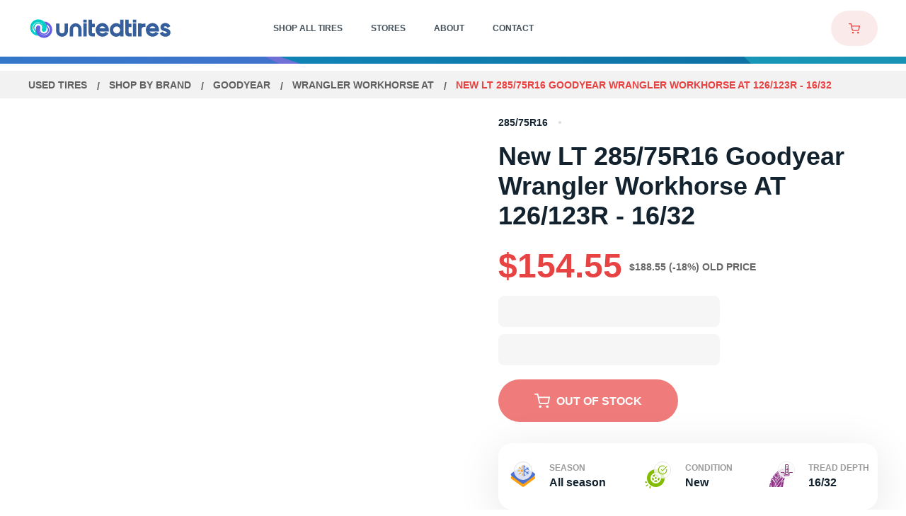

--- FILE ---
content_type: image/svg+xml
request_url: https://www.utires.com/dist/74a2c42914121496f4504e3bc5bb2fbd.svg
body_size: 238
content:
<svg xmlns="http://www.w3.org/2000/svg" width="44" height="44" fill="none"><path fill-rule="evenodd" clip-rule="evenodd" d="M17.5 35a7.5 7.5 0 1 0 0-15 7.5 7.5 0 0 0 0 15zm0 5C24.404 40 30 34.404 30 27.5S24.404 15 17.5 15 5 20.596 5 27.5 10.596 40 17.5 40z" fill="#84BC03"/><path d="M17.464 26.054c-.737 0-1.337.6-1.337 1.337 0 .738.6 1.338 1.337 1.338a1.339 1.339 0 0 0 0-2.675zM18.35 22v2.412a3.12 3.12 0 0 1 1.673 1.217l2.295-.745A5.48 5.48 0 0 0 18.35 22zM22.866 26.568l-2.295.745.002.079c0 .71-.24 1.365-.642 1.889l1.417 1.95a5.446 5.446 0 0 0 1.518-4.663zM12.61 24.884l2.295.745a3.122 3.122 0 0 1 1.673-1.217V22a5.48 5.48 0 0 0-3.967 2.884zM18.5 30.323a3.095 3.095 0 0 1-2.07 0l-1.418 1.95a5.43 5.43 0 0 0 2.452.583 5.43 5.43 0 0 0 2.453-.582l-1.418-1.95zM14.355 27.392l.002-.078-2.295-.746a5.447 5.447 0 0 0 1.518 4.663l1.417-1.95a3.093 3.093 0 0 1-.642-1.89zM5.231 33.334a.804.804 0 0 0-.17-.595.818.818 0 0 0-.546-.3l-1.618-.188a.818.818 0 0 0-.6.169.804.804 0 0 0-.13 1.134c.134.168.33.276.544.3l1.618.188a.818.818 0 0 0 .6-.168.804.804 0 0 0 .302-.54zM9.529 38.708a.818.818 0 0 0-.6.169.804.804 0 0 0-.302.54L8.44 41.02a.804.804 0 0 0 .171.594.818.818 0 0 0 1.145.133.804.804 0 0 0 .302-.54l.186-1.604a.804.804 0 0 0-.171-.594.818.818 0 0 0-.545-.302zM5.066 36.68l-1.295.98a.807.807 0 0 0-.278.857c.03.103.08.198.146.282a.815.815 0 0 0 .555.308c.2.024.4-.025.565-.138l1.295-.98a.805.805 0 0 0 .151-1.133.818.818 0 0 0-1.142-.152l.003-.024z" fill="#84BC03"/><path d="M39 16c0 6.627-5.373 12-12 12s-12-5.373-12-12S20.373 4 27 4s12 5.373 12 12z" fill="#fff" fill-opacity=".8"/><path d="M38.596 16c0 6.404-5.192 11.596-11.596 11.596S15.404 22.404 15.404 16 20.596 4.404 27 4.404 38.596 9.596 38.596 16z" stroke="#DFDFDF" stroke-width=".808"/><path fill-rule="evenodd" clip-rule="evenodd" d="M29.136 11.2a5.25 5.25 0 1 0 3.114 4.798v-.537a.583.583 0 1 1 1.166 0v.537a6.417 6.417 0 1 1-3.805-5.864.583.583 0 0 1-.475 1.065z" fill="#84BC03"/><path fill-rule="evenodd" clip-rule="evenodd" d="M33.245 10.919a.583.583 0 0 1 0 .825l-5.833 5.839a.584.584 0 0 1-.825 0l-1.75-1.75a.583.583 0 0 1 .825-.825L27 16.346l5.42-5.427a.583.583 0 0 1 .825 0z" fill="#84BC03"/></svg>

--- FILE ---
content_type: image/svg+xml
request_url: https://www.utires.com/dist/f2abfdca5f6485c4f84442e4a2c33bc5.svg
body_size: 1832
content:
<svg width="48" height="48" fill="none" xmlns="http://www.w3.org/2000/svg"><path d="M0 0h48v48H0z"/><path d="M19.849 14.7c-.526-.041-.98-.033-1.083.015-.085.04.097.23.324.417.263.217.023.44-.103.552-.426.378-.83.79-1.21 1.228a.908.908 0 0 1-.737.32c-.67-.011-1.517-.04-1.624.01-.077.036.37.409.805.759.378.304.226.695.116.875a16.142 16.142 0 0 0-.95 1.819c-.059.131-.237.381-.643.389-.635.009-1.358-.035-1.457.011-.077.038.483.567 1.048 1.035.13.108.338.36.213.87-.177.734-.375 1.475-.496 2.246-.03.188-.188.566-.61.556-.576-.018-1.159-.025-1.247.016-.076.037.5.553 1.135 1.026.171.125.441.218.492.878.014.187-.012.375-.012.564 0 .636.023 1.262.095 1.877.069.57-.274.685-.464.675-.581-.03-1.17-.059-1.257-.018-.084.04.756.645 1.568 1.145.163.098.442.29.595.805.212.71.391 1.421.656 2.092.238.606-.25.707-.496.703-.626-.012-1.136-.045-1.236 0-.094.045.98.664 1.98 1.08.233.098.658.286 1.056.923.3.479.632.931.943 1.388.307.449-.032.509-.235.509-.77 0-1.441-.06-1.558-.004-.108.05 1.597.706 2.621.965.224.056.535.139.945.476.349.288.679.596 1.044.853.325.228.061.275-.087.277-.85.012-1.624-.062-1.751-.002-.122.057 2.172.472 3.074.534.793.451 2.146.82 3.02 1.073-.226 0-.417-.002-.491-.007H18.74c-.287-.037-1.512.016-1.734 0-.577-.063-.975-.121-1.529-.343-.364-.147-.482-.616-.235-.716.275-.11 1.322-.473 1.194-.538-.106-.053-1.49 0-2.358.06-.345.025-.825.055-1.027-.092-.514-.373-.354-.292-.834-.775-.19-.191-.238-.605.037-.734.264-.122 1.546-.979 1.374-1.065-.147-.074-1.934-.2-2.37-.158-.433.04-.66.015-.83-.226-.42-.598-.464-.81-.81-1.51-.138-.278-.126-.776.083-.883.209-.106 1.196-.576 1.797-1.077-.679.055-1.992-.221-2.286-.221-.294 0-.527-.015-.63-.326-.265-.787-.313-1.085-.483-1.916-.065-.332.055-.67.312-.816.257-.147 2.204-1.466 2.005-1.456-.33.019-2.035-.386-2.292-.391-.257-.005-.425-.206-.453-.544-.053-.633-.029-.633-.029-1.28.002-.233.005-.466.012-.695.01-.337.313-.704.595-.836.385-.184 2.362-1.155 2.186-1.244-.146-.073-1.934-.294-2.117-.3-.416-.013-.466-.429-.418-.768.122-.852.131-1.01.352-1.825a.826.826 0 0 1 .5-.54c.222-.073 3.016-1.214 2.84-1.303-.148-.074-1.823-.394-2.087-.405-.352-.02-.315-.519-.154-.882.323-.73.171-.507.56-1.158.08-.138.44-.355.551-.378.22-.05 3.4-.943 3.223-1.03-.147-.075-1.846-.157-2.16-.175-.316-.017-.275-.488-.095-.703.457-.544.349-.453.844-.883.28-.244.935-.224.978-.257.655-.103 3.407-.469 3.24-.553-.146-.074-1.162-.186-2.13-.3-.306.013-.06-.413.16-.521a7.352 7.352 0 0 1 1.686-.611.297.297 0 0 1 .062-.007c.205 0 1.485-.123 1.71-.123.291 0 4.22-.02 6.144-.03-1.12.324-2.616.818-3.652 1.456a1.03 1.03 0 0 1-.623.148z" fill="#6C5CE7"/><path d="M34.58 29.776c-.021.347-.2.595-.452.572-.006 0-.012-.014-.02-.015-.035.423-.08.842-.144 1.255.008 0 .012 0 .017.002.22.09.353.437.294.773a20.99 20.99 0 0 1-.597 2.466c-.094.318-.597.45-.597.45s-.237.583-.387.94c.005.006.012.003.017.008.188.199.236.591.105.877a15.718 15.718 0 0 1-1.11 2.019c-.16.247-.767.22-.771.212a7.35 7.35 0 0 1-.47.599c.007.01.014.004.018.015.136.283.09.678-.095.88-.473.51-.975.959-1.493 1.336-.21.149-1.116.016-1.116.016l-.232.118c.004.009.01.011.011.018.064.335-.066.684-.285.78a7.102 7.102 0 0 1-1.706.49c-.168.032-.768.047-1.224.05a11.578 11.578 0 0 1-2.55-1.252c.78-.092-.983-1.333-.848-.606-.51-.397-.995-.84-1.453-1.326.747-.072-.643-1.834-.87-1.018a15.316 15.316 0 0 1-1.57-2.51c.679.203-.14-2.031-.62-1.402a18.102 18.102 0 0 1-.897-3.121c.632.233.334-1.803-.236-1.511a22.188 22.188 0 0 1-.143-3.16c.614.26.912-1.603.095-1.62.109-1.121.302-2.183.567-3.18.374.367 1.343-1.248.473-1.504.326-.89.715-1.723 1.159-2.492.23.44 1.398-1 .732-1.144a13.753 13.753 0 0 1 1.706-1.988c.102.42 1.319-.5.842-.744a12.424 12.424 0 0 1 3.419-1.963c.614-.002 1.02-.005 1.02-.005.62.023.92.092 1.177.166.225.066.674.765.674.765s.813.038.981.038c.05 0 .101.015.15.043.536.313 1.059.7 1.557 1.151.197.178.26.565.142.864-.003.007-.01.007-.01.014.233.233.28.291.504.554.002-.007.38-.047.498-.047.095 0 .194.05.27.153.438.57.847 1.2 1.214 1.878.144.27.12.664-.057.886-.007.009-.015.004-.021.01.168.342.29.57.442.934.005-.006.187.016.257.016.145 0 .282.115.36.319.287.758.53 1.56.726 2.384.077.328-.037.689-.253.807-.004.002-.007-.002-.01 0 .083.404.15.816.21 1.233.006-.001.007-.01.012-.012a.31.31 0 0 1 .071-.008c.201 0 .376.217.411.523a23.305 23.305 0 0 1 .106 4.014zm-9.354-11.12c-3.201 0-5.796 4.346-5.796 9.704 0 5.361 2.595 9.706 5.796 9.706 3.203 0 5.796-4.345 5.796-9.706 0-5.357-2.593-9.704-5.796-9.704z" fill="#6C5CE7"/><rect x="16.908" y="25.637" width="19.636" height="25.091" rx="5" transform="rotate(-90 16.908 25.637)" fill="#fff" fill-opacity=".8"/><rect x="17.313" y="25.232" width="18.826" height="24.281" rx="4.595" transform="rotate(-90 17.313 25.232)" stroke="#DFDFDF" stroke-width=".81"/><g clip-path="url(#a)" fill-rule="evenodd" clip-rule="evenodd" fill="#6C5CE7"><path d="M25.05 18.968a.636.636 0 0 1-.9 0l-2.7-2.7a.636.636 0 0 1 0-.9l2.7-2.7a.636.636 0 0 1 .9.9l-2.25 2.25 2.25 2.25a.636.636 0 0 1 0 .9zM34.95 18.968a.636.636 0 0 1 0-.9l2.25-2.25-2.25-2.25a.636.636 0 0 1 .9-.9l2.7 2.7a.636.636 0 0 1 0 .9l-2.7 2.7a.636.636 0 0 1-.9 0z"/><path d="M21.265 15.817c0-.351.284-.636.636-.636h6.3a.636.636 0 1 1 0 1.273h-6.3a.636.636 0 0 1-.636-.637zM31.163 15.817c0-.351.285-.636.636-.636h6.3a.636.636 0 0 1 0 1.273h-6.3a.636.636 0 0 1-.636-.637z"/></g><defs><clipPath id="a"><path fill="#fff" transform="rotate(-135 20.513 7.095)" d="M0 0h15.273v15.273H0z"/></clipPath></defs></svg>